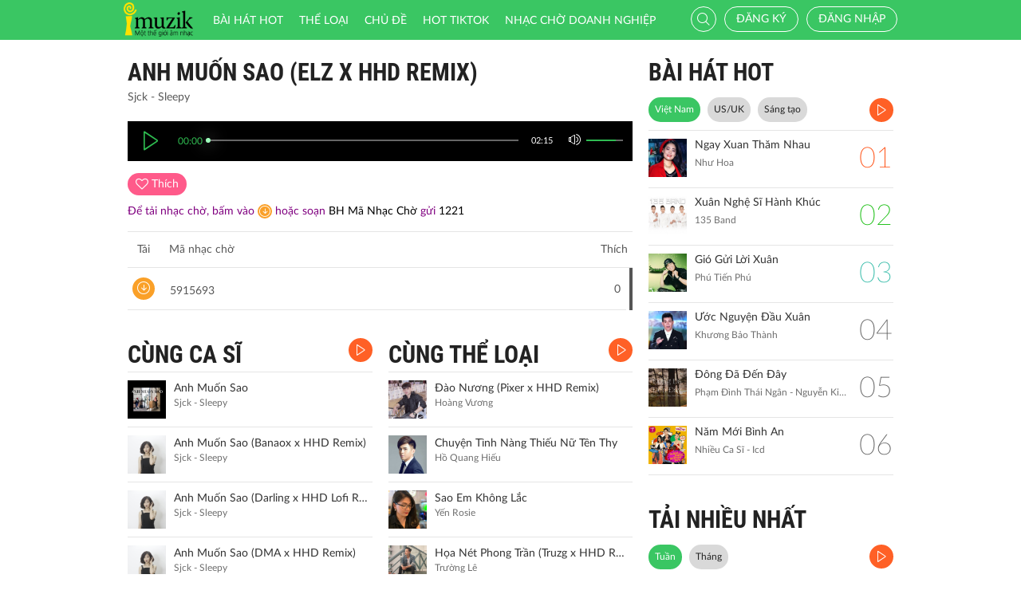

--- FILE ---
content_type: text/html; charset=UTF-8
request_url: http://imuzik.viettel.vn/bai-hat/anh-muon-sao-elz-x-hhd-remix
body_size: 11331
content:
<!DOCTYPE html>
<html lang="vi">
    <head>
        <meta charset="UTF-8">
        <meta http-equiv="X-UA-Compatible" content="IE=edge">
        <meta content='width=device-width, initial-scale=1.0, maximum-scale=1.0, user-scalable=0' name='viewport' />
        <meta content="462996843754261" property="fb:app_id">
        <meta name = "format-detection" content = "telephone=no">
        <meta name="csrf-param" content="_csrf">
    <meta name="csrf-token" content="VUttZFNVQWsiKl4KaxYkLy0sCipkBBdSEj4lL2oZNA8PBysIED0GOA==">
        <title>Anh Muốn Sao (ELZ x HHD Remix)</title>
        <meta name="og:image" content="http://imedia.imuzik.com.vn/media2/images/song/e1/de/ee/664b06b733bec.png">
<meta name="og:description" content="Sjck - Sleepy">
<meta name="og:url" content="http://imuzik.viettel.vn/bai-hat/anh-muon-sao-elz-x-hhd-remix">
<link href="/css/bootstrap.min.css" rel="stylesheet">
<link href="/css/initialize.css" rel="stylesheet">
<link href="/css/imuzik.css?v=1.6" rel="stylesheet">
<link href="/css/jquery.mmenu.css" rel="stylesheet">
<link href="/css/jquery.jscrollpane.css" rel="stylesheet">
<link href="/css/owl.carousel.min.css" rel="stylesheet">
<link href="/css/font-awesome.css" rel="stylesheet">
<link href="/css/jquery.datetimepicker.css" rel="stylesheet">
<link href="/css/jquery-confirm.min.css" rel="stylesheet">
<link href="/css/coder-update.css?v=1.11" rel="stylesheet">        <!-- Global site tag (gtag.js) - Google Analytics -->
        <script async src="https://www.googletagmanager.com/gtag/js?id=UA-149136265-1"></script>
        <script>
            window.dataLayer = window.dataLayer || [];
            function gtag() {
                dataLayer.push(arguments);
            }
            gtag('js', new Date());

            gtag('config', 'UA-149136265-1');
        </script>
		<!-- Google Tag Manager -->
		<script>(function(w,d,s,l,i){w[l]=w[l]||[];w[l].push({'gtm.start':
		new Date().getTime(),event:'gtm.js'});var f=d.getElementsByTagName(s)[0],
		j=d.createElement(s),dl=l!='dataLayer'?'&l='+l:'';j.async=true;j.src=
		'https://www.googletagmanager.com/gtm.js?id='+i+dl;f.parentNode.insertBefore(j,f);
		})(window,document,'script','dataLayer','GTM-5JW8D9G');</script>
		<!-- End Google Tag Manager -->
    </head>
    <body>
                <div id="fb-root"></div>
        <div class="header navbar-fixed-top-mobile">
    <div class="container">
        <div class="row">

                        <nav class="navbar navbar-default navbar-imuzik">
                <!-- Brand and toggle get grouped for better mobile display -->
                <div class="navbar-header">
                                        <button type="button" class="navbar-toggle collapsed">
                        <span class="sr-only">Toggle navigation</span>
                        <span class="icon-bar"></span>
                        <span class="icon-bar"></span>
                        <span class="icon-bar"></span>
                    </button>
                    <a class="navbar-brand" href="/"><img alt="Brand" src="/images/chplay.png" height="43"></a>

                                        <a class="app-download-link" href="https://goo.gl/69CGKp">
                        <img src="/images/arrow-down.svg" style="height: 11px;margin-bottom: 2px;"> APP
                    </a>
                    <span class="search-mobile btn-search">
                        <i class="fa icon-search2"></i>
                    </span>
                </div>

                <ul class="nav navbar-nav navbar-right">
                                            <li>
                            <p class="txt-hide"><br></p>
                            <a href="javascript:void(0);" class="btn-imuzik link-01" id="main-msisdn-user" onclick="$('#id02').modal('show');">Đăng ký</a>
                            <p class="txt-hide">hoặc</p>
                        </li>
                        <li id="li-user-logout">
                            <a href="javascript:void(0);" class="link-01 user-login">Đăng nhập</a>
                        </li>
                                                            <li >
                        <a href="/menu-ca-nhan" class="text">

                                                    </a>
                    </li>
                    <div style="display: none;">
                        <input type="file" id="user-avatar-upload-mobile" accept="image/*"/>
                    </div>
                </ul>

                <!-- Collect the nav links, forms, and other content for toggling -->
                <div class="collapse navbar-collapse">
                    <div class="scroll-menu">
                        <ul class="nav navbar-nav anchor-change-1">
                                                                                                                <li class=""><a href="/bang-xep-hang"><i class="fa icon-broad"></i> Bài hát HOT</a></li>

                            
                            <li class="sang-tao"><a href="/bang-xep-hang?active=sang-tao"><i class="fa fa-music"></i> Sáng tạo</a></li>

                            <li class=""><a href="/the-loai"><i class="fa icon-music"></i> Thể loại</a></li>
                            <li class=""><a href="/chu-de"><i class="fa fa-sun-o"></i> Chủ đề</a></li>

                                                            <li class=""><a href="/hot-tiktok"><i class="fa icon-broad"></i>HOT TIKTOK</a></li>
                                                                                    <!--                                <li class="--><!--"><a href="/tin-tuc"><i class="fa icon-global"></i> Tin tức</a></li>-->
                                                        <!--                                <li class="--><!--"><a href="/huong-dan-su-dung"><i class="fa icon-faq"></i> Hướng dẫn</a></li>-->
                                                                                    <li class=" fb-box" >
                                <a class=" btn-fb" target="_blank" href="https://www.facebook.com/nhaccho.imuzik/?fref=ts" title="Imuzik Fanpage">
                                    <img width="20" class="" src="/images/fb-icon2x.png"/>Facebook
                                </a>
                            </li>
                            <li class=""><a href="https://doanhnghiep.imuzik.vn/" target="_blank"><i class="fa icon-broad"></i>Nhạc chờ doanh nghiệp</a></li>
                        </ul>
                        

                    </div>
                    <div class="navbar-right-tablet">
                        <div class="wrap-content">
                            <form id="search-nav-form" autocomplete="off" class="navbar-form pull-left" action="/search/index" method="get">
                                <div class="input-group">
                                    <span class="input-group-addon">
                                        <button type="submit" class="btn btn-default"><i class="fa icon-search2"></i></button>
                                    </span>
                                    <input id="keyword" name="k" type="search" class="form-control" value="" maxlength="50" placeholder="Nhập tên bài hát hoặc mã nhạc chờ..">
                                </div>
                            </form>
                            <span class="fa icon-on-off-search" title="Tìm kiếm"></span>
                        </div>
                    </div>

                </div><!-- /.navbar-collapse -->

                <div class="close-menu"></div>

            </nav>
        </div>
    </div>
</div>        <!--Popup confirm policy-->
        <div class="wrap-content">
            <div class="container">  
                <div class="row">    
                                                                                <input type="hidden" id="confirmSMS" value="true"/>
<div class="col-lg-8 col-md-8  col-sm-12">
    <div class="mdl-detail-song">
        <div class="title">
            <span href="javascript:void(0);" class="txt"> Anh Muốn Sao (ELZ x HHD Remix)</span>
        </div>
        <div class="txt-singer">
            Sjck - Sleepy        </div>

        <input type="hidden" id="audio_file_path" value="http://imedia.imuzik.com.vn/media2/songs/song/c8/14/4c/664b06b6de164.mp3"/>
<div id="player-bar-player" style="display: none"></div>
<div class="player-bar" id="player-controller">  
    <div class="control-left">
        <a href="javascipt:void(0)" class="jp-play" title="play"><i class="fa icon-play2 selected"></i></a>
        <a href="javascipt:void(0)" class="jp-pause" title="pause"><i class="fa icon-pause2"></i></a> 
    </div>
    <div class="control-center">
        <div class="volume">
            <a href="javascipt:void(0)"><i class="fa icon-volume jp-mute" title="Tắt loa"></i></a>
            <a href="javascipt:void(0)"><i class="fa icon-volume-off jp-unmute" title="Mở loa"></i></a>
            <div class="jp-volume-bar">
                <div class="jp-volume-bar-value"></div>
            </div>
        </div>	        
        <div class="text-duration jp-duration"></div>
        <div class="text-elapsed jp-current-time"></div>
        <div class="slider-horizontal">
            <div class="buffer jp-seek-bar">
                <div class="progess jp-play-bar">
                    <div class="knob"></div>
                </div>
            </div>
        </div>
    </div>    
</div>

        <input type="hidden" id="isRegister" value="0"/>
        <input type="hidden" id="brandID" value=""/>

        <div id="info-song-full">
            <input type="hidden" id="song-fulltrack-id" value="2145336"/>
            <input type="hidden" id="song-fulltrack-path" value="http://imedia.imuzik.com.vn/media2/songs/song/c8/14/4c/664b06b6de164.mp3"/>
            <input type="hidden" id="song-fulltrack-liked" value="0"/>
            <input type="hidden" id="song-fulltrack-name" value="Anh Muốn Sao (ELZ x HHD Remix)"/>
            <input type="hidden" id="tone_code_down" value="5915693"/>
            <input type="hidden" id="tone_name" value="Anh Muon Sao ELZ x HHD Remix"/>
            <input type="hidden" id="tone_code_singer" value="Sjck - Sleepy"/>
            <input type="hidden" id="tone_price" value="5000"/>
            <input type="hidden" id="check_domain" value="DomainNull"/>
            <input type="hidden" id="time_show_popup" value="10"/>
            <div class="info-song">
                <span id="info-song-fulltrack">
                                            <span class="bg-color-03 btn-function user"><i class="fa fa-heart-o"></i> <span class="txt">Thích</span></span>
                                    </span>

                <div class="fb-like" data-href="http://imuzik.viettel.vn/bai-hat/anh-muon-sao-elz-x-hhd-remix" data-layout="button" data-action="like" data-size="small" data-show-faces="true" data-share="true"></div>
                <div style="padding-top: 10px;font-size: 14px;color: purple;">
                    Để tải nhạc chờ,  bấm vào <a style="padding: 2px 2px 0px 2px;line-height: 14px;margin: 0;vertical-align: middle;display: inline-block;" href="javascript:void(0);" class="bg-color-02 ">
                        <i class="fa icon-download"></i>
                    </a> hoặc <span style="display: inline-block;"> soạn <span style="color: black;">BH Mã Nhạc Chờ</span> gửi <span style="color: black;">1221</span></span>
                    <!--<span style="display: inline-block;">cước phí </span>-->
                </div>
            </div>



                <div class="table-music">
        <div class="row-music row-header">
            <div class="column-1"><span class="txt-2">Tải</span> <span class="txt">Mã nhạc chờ</span></div>
            <div class="column-2"><span class="txt"></span></div>
            <div class="column-3"><span class="txt"></span></div>
            <div class="column-4"><span class="txt">Thích</span></div>
        </div>
        <div class="scroll-pane">
            <div class="content-scroll">
                                    <div class="row-music" id="5915693">
                        <div class="column-1">
                            <a href="javascript:void(0);" class="bg-color-02 btn-function" onclick="downOneRbt('Anh Muon Sao ELZ x HHD Remix', '5915693', 'Sjck ft Sleepy', '5000');">
                                <i class="fa icon-download"></i>
                            </a>
                            <a href="javascript:void(0);" class="huawei_tone_code" rbt_id="5915693" source_url="http://imedia.imuzik.com.vn/media2/ringbacktones/601/591/0/0000/0005/693.mp3">
                                <span class="txt">5915693</span><span class="fa icon-playing"></span>
                            </a>
                        </div>
                        <div class="column-2"><span class="txt"></span></div>
                        <div class="column-3"><span class="txt"></span></div>
                        <div class="column-4"><span class="txt">0</span></div>
                    </div>
                            </div>
        </div>
    </div>
            <div class="clearfix"></div>
        </div>
    </div>

    <div class="mdl-1 mdl-songs">
        <div class="row">
            <div class="col-lg-6 col-md-6 col-sm-12 col-xs-12">
                <div class="title" style="position: relative;"> 	
    <a href="/bai-hat-cung-ca-si/anh-muon-sao-elz-x-hhd-remix/1" class="txt"> CÙNG CA SĨ</a>
    <a href="/bai-hat-cung-ca-si/anh-muon-sao-elz-x-hhd-remix/1?listen=true" class="bg-color-01 listen-all listen-all2" style="top: 0px;">
        <i class="fa icon-play2"></i>
    </a>
    <!--<a class="pull-right view-all" href="/bai-hat-cung-ca-si//"><span class="txt-3">XEM THÊM </span> <i class="fa fa-angle-double-right"></i> </a>-->
</div> 
        <div class="media">
        <div class="media-left">
            <a href="/bai-hat/anh-muon-sao">
                <img class="media-object" src="http://imedia.imuzik.com.vn/media2/images/song/8b/60/08/664b079ae66a2.jpg" onerror="this.src='/images/4x4.png';" width="48" alt="...">
            </a>
        </div>
        <div class="media-body">
            <a href="/bai-hat/anh-muon-sao" class="song-name ellipsis" title="Anh Muốn Sao">
                Anh Muốn Sao            </a>
            <p class="singer-name ellipsis" title="Sjck - Sleepy">Sjck - Sleepy</p>
        </div>
<!--        <div class="media-right">
            <div class="right-info">
                <span class="viewer"><i class="fa icon-headphone"></i></span>
            </div>
        </div>-->
        <div class="link-more-mobile">
            <i class="fa icon-more"></i>
            <i class="fa fa-close"></i>
        </div>

        <div class="overlay">
            <a href="/bai-hat/anh-muon-sao" class="bg-color-01" title="Play"><i class="fa icon-play2"></i></a>
            <a href="javascript:void(0);" class="bg-color-03 user" id="2145342" song_id="2145342">
                                    <i class="fa fa-heart-o" title="Thích"></i>
                    
            </a>
            <a name="fb_share" title="Chia sẻ" class="bg-color-05" href="https://facebook.com/sharer.php?u=imuzik.viettel.vn/bai-hat/anh-muon-sao"><i class="fa icon-share"></i></a>
        </div>              
    </div>
        <div class="media">
        <div class="media-left">
            <a href="/bai-hat/anh-muon-sao-banaox-x-hhd-remix">
                <img class="media-object" src="http://imedia.imuzik.com.vn/media2/images/song/b1/85/5b/664b073f65a06.png" onerror="this.src='/images/4x4.png';" width="48" alt="...">
            </a>
        </div>
        <div class="media-body">
            <a href="/bai-hat/anh-muon-sao-banaox-x-hhd-remix" class="song-name ellipsis" title="Anh Muốn Sao (Banaox x HHD Remix)">
                Anh Muốn Sao (Banaox x HHD Remix)            </a>
            <p class="singer-name ellipsis" title="Sjck - Sleepy">Sjck - Sleepy</p>
        </div>
<!--        <div class="media-right">
            <div class="right-info">
                <span class="viewer"><i class="fa icon-headphone"></i></span>
            </div>
        </div>-->
        <div class="link-more-mobile">
            <i class="fa icon-more"></i>
            <i class="fa fa-close"></i>
        </div>

        <div class="overlay">
            <a href="/bai-hat/anh-muon-sao-banaox-x-hhd-remix" class="bg-color-01" title="Play"><i class="fa icon-play2"></i></a>
            <a href="javascript:void(0);" class="bg-color-03 user" id="2145340" song_id="2145340">
                                    <i class="fa fa-heart-o" title="Thích"></i>
                    
            </a>
            <a name="fb_share" title="Chia sẻ" class="bg-color-05" href="https://facebook.com/sharer.php?u=imuzik.viettel.vn/bai-hat/anh-muon-sao-banaox-x-hhd-remix"><i class="fa icon-share"></i></a>
        </div>              
    </div>
        <div class="media">
        <div class="media-left">
            <a href="/bai-hat/anh-muon-sao-darling-x-hhd-lofi-remix">
                <img class="media-object" src="http://imedia.imuzik.com.vn/media2/images/song/9f/f1/19/664b06f902789.png" onerror="this.src='/images/4x4.png';" width="48" alt="...">
            </a>
        </div>
        <div class="media-body">
            <a href="/bai-hat/anh-muon-sao-darling-x-hhd-lofi-remix" class="song-name ellipsis" title="Anh Muốn Sao (Darling x HHD Lofi Remix)">
                Anh Muốn Sao (Darling x HHD Lofi Remix)            </a>
            <p class="singer-name ellipsis" title="Sjck - Sleepy">Sjck - Sleepy</p>
        </div>
<!--        <div class="media-right">
            <div class="right-info">
                <span class="viewer"><i class="fa icon-headphone"></i></span>
            </div>
        </div>-->
        <div class="link-more-mobile">
            <i class="fa icon-more"></i>
            <i class="fa fa-close"></i>
        </div>

        <div class="overlay">
            <a href="/bai-hat/anh-muon-sao-darling-x-hhd-lofi-remix" class="bg-color-01" title="Play"><i class="fa icon-play2"></i></a>
            <a href="javascript:void(0);" class="bg-color-03 user" id="2145338" song_id="2145338">
                                    <i class="fa fa-heart-o" title="Thích"></i>
                    
            </a>
            <a name="fb_share" title="Chia sẻ" class="bg-color-05" href="https://facebook.com/sharer.php?u=imuzik.viettel.vn/bai-hat/anh-muon-sao-darling-x-hhd-lofi-remix"><i class="fa icon-share"></i></a>
        </div>              
    </div>
        <div class="media">
        <div class="media-left">
            <a href="/bai-hat/anh-muon-sao-dma-x-hhd-remix">
                <img class="media-object" src="http://imedia.imuzik.com.vn/media2/images/song/15/50/01/664b0663d0ab7.png" onerror="this.src='/images/4x4.png';" width="48" alt="...">
            </a>
        </div>
        <div class="media-body">
            <a href="/bai-hat/anh-muon-sao-dma-x-hhd-remix" class="song-name ellipsis" title="Anh Muốn Sao (DMA x HHD Remix)">
                Anh Muốn Sao (DMA x HHD Remix)            </a>
            <p class="singer-name ellipsis" title="Sjck - Sleepy">Sjck - Sleepy</p>
        </div>
<!--        <div class="media-right">
            <div class="right-info">
                <span class="viewer"><i class="fa icon-headphone"></i></span>
            </div>
        </div>-->
        <div class="link-more-mobile">
            <i class="fa icon-more"></i>
            <i class="fa fa-close"></i>
        </div>

        <div class="overlay">
            <a href="/bai-hat/anh-muon-sao-dma-x-hhd-remix" class="bg-color-01" title="Play"><i class="fa icon-play2"></i></a>
            <a href="javascript:void(0);" class="bg-color-03 user" id="2145334" song_id="2145334">
                                    <i class="fa fa-heart-o" title="Thích"></i>
                    
            </a>
            <a name="fb_share" title="Chia sẻ" class="bg-color-05" href="https://facebook.com/sharer.php?u=imuzik.viettel.vn/bai-hat/anh-muon-sao-dma-x-hhd-remix"><i class="fa icon-share"></i></a>
        </div>              
    </div>
        <div class="media">
        <div class="media-left">
            <a href="/bai-hat/anh-muon-sao-fmajor-x-hhd-remix">
                <img class="media-object" src="http://imedia.imuzik.com.vn/media2/images/song/f4/98/8f/664b0624cb58a.png" onerror="this.src='/images/4x4.png';" width="48" alt="...">
            </a>
        </div>
        <div class="media-body">
            <a href="/bai-hat/anh-muon-sao-fmajor-x-hhd-remix" class="song-name ellipsis" title="Anh Muốn Sao (Fmajor x HHD Remix)">
                Anh Muốn Sao (Fmajor x HHD Remix)            </a>
            <p class="singer-name ellipsis" title="Sjck - Sleepy">Sjck - Sleepy</p>
        </div>
<!--        <div class="media-right">
            <div class="right-info">
                <span class="viewer"><i class="fa icon-headphone"></i></span>
            </div>
        </div>-->
        <div class="link-more-mobile">
            <i class="fa icon-more"></i>
            <i class="fa fa-close"></i>
        </div>

        <div class="overlay">
            <a href="/bai-hat/anh-muon-sao-fmajor-x-hhd-remix" class="bg-color-01" title="Play"><i class="fa icon-play2"></i></a>
            <a href="javascript:void(0);" class="bg-color-03 user" id="2145332" song_id="2145332">
                                    <i class="fa fa-heart-o" title="Thích"></i>
                    
            </a>
            <a name="fb_share" title="Chia sẻ" class="bg-color-05" href="https://facebook.com/sharer.php?u=imuzik.viettel.vn/bai-hat/anh-muon-sao-fmajor-x-hhd-remix"><i class="fa icon-share"></i></a>
        </div>              
    </div>
            </div>
            <div class="col-lg-6 col-md-6 col-sm-12 col-xs-12">
                <div class="title" style="position: relative;"> 	
    <a href="/bai-hat-cung-the-loai/2145336" class="txt"> CÙNG THỂ LOẠI</a>
    <a href="/bai-hat-cung-the-loai/2145336?listen=true" class="bg-color-01 listen-all listen-all2" style="top: 0px;">
        <i class="fa icon-play2"></i>
    </a>
    <!--<a class="pull-right view-all" href="/bai-hat-cung-the-loai/"><span class="txt-3">XEM THÊM </span> <i class="fa fa-angle-double-right"></i> </a>-->
</div> 
        <div class="media">
        <div class="media-left">
            <a href="/bai-hat/dao-nuong-pixer-x-hhd-remix">
                <img class="media-object" src="http://imedia.imuzik.com.vn/media2/images/song/f1/a3/3f/64c1e98b3633a.jpg" onerror="this.src='/images/4x4.png';" width="48" alt="...">
            </a>
        </div>
        <div class="media-body">
            <a href="/bai-hat/dao-nuong-pixer-x-hhd-remix" class="song-name ellipsis" title="Đào Nương (Pixer x HHD Remix)">
                Đào Nương (Pixer x HHD Remix)            </a>
            <p class="singer-name ellipsis" title="Hoàng Vương">Hoàng Vương</p>
        </div>
<!--        <div class="media-right">
            <div class="right-info">
                <span class="viewer"><i class="fa icon-headphone"></i></span>
            </div>
        </div>-->
        <div class="link-more-mobile">
            <i class="fa icon-more"></i>
            <i class="fa fa-close"></i>
        </div>

        <div class="overlay">
            <a href="/bai-hat/dao-nuong-pixer-x-hhd-remix" class="bg-color-01" title="Play"><i class="fa icon-play2"></i></a>
            <a href="javascript:void(0);" class="bg-color-03 user" id="2135891" song_id="2135891">
                                    <i class="fa fa-heart-o" title="Thích"></i>
                    
            </a>
            <a name="fb_share" title="Chia sẻ" class="bg-color-05" href="https://facebook.com/sharer.php?u=imuzik.viettel.vn/bai-hat/dao-nuong-pixer-x-hhd-remix"><i class="fa icon-share"></i></a>
        </div>              
    </div>
        <div class="media">
        <div class="media-left">
            <a href="/bai-hat/rg6vgkvq-chuyen-tinh-nang-thieu-nu-ten-thy">
                <img class="media-object" src="http://imedia.imuzik.com.vn/media2/images/song/7c/f4/47/5e71c65d53741.jpg" onerror="this.src='/images/4x4.png';" width="48" alt="...">
            </a>
        </div>
        <div class="media-body">
            <a href="/bai-hat/rg6vgkvq-chuyen-tinh-nang-thieu-nu-ten-thy" class="song-name ellipsis" title="Chuyện Tình Nàng Thiếu Nữ Tên Thy">
                Chuyện Tình Nàng Thiếu Nữ Tên Thy            </a>
            <p class="singer-name ellipsis" title="Hồ Quang Hiếu">Hồ Quang Hiếu</p>
        </div>
<!--        <div class="media-right">
            <div class="right-info">
                <span class="viewer"><i class="fa icon-headphone"></i></span>
            </div>
        </div>-->
        <div class="link-more-mobile">
            <i class="fa icon-more"></i>
            <i class="fa fa-close"></i>
        </div>

        <div class="overlay">
            <a href="/bai-hat/rg6vgkvq-chuyen-tinh-nang-thieu-nu-ten-thy" class="bg-color-01" title="Play"><i class="fa icon-play2"></i></a>
            <a href="javascript:void(0);" class="bg-color-03 user" id="2091254" song_id="2091254">
                                    <i class="fa fa-heart-o" title="Thích"></i>
                    
            </a>
            <a name="fb_share" title="Chia sẻ" class="bg-color-05" href="https://facebook.com/sharer.php?u=imuzik.viettel.vn/bai-hat/rg6vgkvq-chuyen-tinh-nang-thieu-nu-ten-thy"><i class="fa icon-share"></i></a>
        </div>              
    </div>
        <div class="media">
        <div class="media-left">
            <a href="/bai-hat/sao-em-khong-lac">
                <img class="media-object" src="http://imedia.imuzik.com.vn/media2/images/song/4c/1e/e4/5dbcf50d0d231.jpg" onerror="this.src='/images/4x4.png';" width="48" alt="...">
            </a>
        </div>
        <div class="media-body">
            <a href="/bai-hat/sao-em-khong-lac" class="song-name ellipsis" title="Sao Em Không Lắc">
                Sao Em Không Lắc            </a>
            <p class="singer-name ellipsis" title="Yến Rosie">Yến Rosie</p>
        </div>
<!--        <div class="media-right">
            <div class="right-info">
                <span class="viewer"><i class="fa icon-headphone"></i></span>
            </div>
        </div>-->
        <div class="link-more-mobile">
            <i class="fa icon-more"></i>
            <i class="fa fa-close"></i>
        </div>

        <div class="overlay">
            <a href="/bai-hat/sao-em-khong-lac" class="bg-color-01" title="Play"><i class="fa icon-play2"></i></a>
            <a href="javascript:void(0);" class="bg-color-03 user" id="2083482" song_id="2083482">
                                    <i class="fa fa-heart-o" title="Thích"></i>
                    
            </a>
            <a name="fb_share" title="Chia sẻ" class="bg-color-05" href="https://facebook.com/sharer.php?u=imuzik.viettel.vn/bai-hat/sao-em-khong-lac"><i class="fa icon-share"></i></a>
        </div>              
    </div>
        <div class="media">
        <div class="media-left">
            <a href="/bai-hat/hoa-net-phong-tran-truzg-x-hhd-remix">
                <img class="media-object" src="http://imedia.imuzik.com.vn/media2/images/song/70/f2/27/65b308ddc546d.jpg" onerror="this.src='/images/4x4.png';" width="48" alt="...">
            </a>
        </div>
        <div class="media-body">
            <a href="/bai-hat/hoa-net-phong-tran-truzg-x-hhd-remix" class="song-name ellipsis" title="Họa Nét Phong Trần (Truzg x HHD Remix)">
                Họa Nét Phong Trần (Truzg x HHD Remix)            </a>
            <p class="singer-name ellipsis" title="Trường Lê">Trường Lê</p>
        </div>
<!--        <div class="media-right">
            <div class="right-info">
                <span class="viewer"><i class="fa icon-headphone"></i></span>
            </div>
        </div>-->
        <div class="link-more-mobile">
            <i class="fa icon-more"></i>
            <i class="fa fa-close"></i>
        </div>

        <div class="overlay">
            <a href="/bai-hat/hoa-net-phong-tran-truzg-x-hhd-remix" class="bg-color-01" title="Play"><i class="fa icon-play2"></i></a>
            <a href="javascript:void(0);" class="bg-color-03 user" id="2141795" song_id="2141795">
                                    <i class="fa fa-heart-o" title="Thích"></i>
                    
            </a>
            <a name="fb_share" title="Chia sẻ" class="bg-color-05" href="https://facebook.com/sharer.php?u=imuzik.viettel.vn/bai-hat/hoa-net-phong-tran-truzg-x-hhd-remix"><i class="fa icon-share"></i></a>
        </div>              
    </div>
        <div class="media">
        <div class="media-left">
            <a href="/bai-hat/minh-ket-thuc-di-remix-beat">
                <img class="media-object" src="http://imedia.imuzik.com.vn/media2/images/song/d0/21/1d/61c1907e6ceee.jpg" onerror="this.src='/images/4x4.png';" width="48" alt="...">
            </a>
        </div>
        <div class="media-body">
            <a href="/bai-hat/minh-ket-thuc-di-remix-beat" class="song-name ellipsis" title="Mình Kết Thúc Đi Remix Beat">
                Mình Kết Thúc Đi Remix Beat            </a>
            <p class="singer-name ellipsis" title="Đinh Kiến Phong - DJ KeeBin">Đinh Kiến Phong - DJ KeeBin</p>
        </div>
<!--        <div class="media-right">
            <div class="right-info">
                <span class="viewer"><i class="fa icon-headphone"></i></span>
            </div>
        </div>-->
        <div class="link-more-mobile">
            <i class="fa icon-more"></i>
            <i class="fa fa-close"></i>
        </div>

        <div class="overlay">
            <a href="/bai-hat/minh-ket-thuc-di-remix-beat" class="bg-color-01" title="Play"><i class="fa icon-play2"></i></a>
            <a href="javascript:void(0);" class="bg-color-03 user" id="2113943" song_id="2113943">
                                    <i class="fa fa-heart-o" title="Thích"></i>
                    
            </a>
            <a name="fb_share" title="Chia sẻ" class="bg-color-05" href="https://facebook.com/sharer.php?u=imuzik.viettel.vn/bai-hat/minh-ket-thuc-di-remix-beat"><i class="fa icon-share"></i></a>
        </div>              
    </div>

            </div>
        </div>
    </div>
        <div class="mdl-1 mdl-songs">
        <div class="title"> 	
            <a href="/bai-hat-co-the-ban-thich" class="txt"> CÓ THỂ BẠN THÍCH</a>
            <a href="/bai-hat-co-the-ban-thich?listen=true" class="bg-color-01 listen-all listen-all2">
                <i class="fa icon-play2"></i>
            </a>
                            <!--<a class="pull-right view-all" href="/bai-hat-co-the-ban-thich"><span class="txt-3">XEM THÊM </span> <i class="fa fa-angle-double-right"></i> </a>-->
                    </div>  
        <div class="row">
            <div class="col-lg-6 col-md-6 col-sm-6 col-xs-12">
                                                
                                                <div class="media">
        <div class="media-left">
            <a href="/bai-hat/cung-dan-mua-xuan">
                <img class="media-object" src="http://imedia.imuzik.com.vn/media1/images/singer/18/31/11/548e91c907904.jpg" onerror="this.src='/images/4x4.png';" width="48" alt="...">
            </a>
        </div>
        <div class="media-body">
            <a href="/bai-hat/cung-dan-mua-xuan" class="song-name ellipsis" title="Cung Đàn Mùa Xuân">
                Cung Đàn Mùa Xuân            </a>
            <p class="singer-name ellipsis" title="Lê Tiến Ngọc">Lê Tiến Ngọc</p>
        </div>
<!--        <div class="media-right">
            <div class="right-info">
                <span class="viewer"><i class="fa icon-headphone"></i></span>
            </div>
        </div>-->
        <div class="link-more-mobile">
            <i class="fa icon-more"></i>
            <i class="fa fa-close"></i>
        </div>

        <div class="overlay">
            <a href="/bai-hat/cung-dan-mua-xuan" class="bg-color-01" title="Play"><i class="fa icon-play2"></i></a>
            <a href="javascript:void(0);" class="bg-color-03 user" id="1953479" song_id="1953479">
                                    <i class="fa fa-heart-o" title="Thích"></i>
                    
            </a>
            <a name="fb_share" title="Chia sẻ" class="bg-color-05" href="https://facebook.com/sharer.php?u=imuzik.viettel.vn/bai-hat/cung-dan-mua-xuan"><i class="fa icon-share"></i></a>
        </div>              
    </div>
                
                                                    
                                                <div class="media">
        <div class="media-left">
            <a href="/bai-hat/rvh9tc3y-anh-mang-theo-mua-xuan">
                <img class="media-object" src="http://imedia.imuzik.com.vn/media2/images/song/a5/16/6a/62734c07c854b.jpg" onerror="this.src='/images/4x4.png';" width="48" alt="...">
            </a>
        </div>
        <div class="media-body">
            <a href="/bai-hat/rvh9tc3y-anh-mang-theo-mua-xuan" class="song-name ellipsis" title="Anh Mang Theo Mùa Xuân">
                Anh Mang Theo Mùa Xuân            </a>
            <p class="singer-name ellipsis" title="Văn Mai Hương">Văn Mai Hương</p>
        </div>
<!--        <div class="media-right">
            <div class="right-info">
                <span class="viewer"><i class="fa icon-headphone"></i></span>
            </div>
        </div>-->
        <div class="link-more-mobile">
            <i class="fa icon-more"></i>
            <i class="fa fa-close"></i>
        </div>

        <div class="overlay">
            <a href="/bai-hat/rvh9tc3y-anh-mang-theo-mua-xuan" class="bg-color-01" title="Play"><i class="fa icon-play2"></i></a>
            <a href="javascript:void(0);" class="bg-color-03 user" id="2120737" song_id="2120737">
                                    <i class="fa fa-heart-o" title="Thích"></i>
                    
            </a>
            <a name="fb_share" title="Chia sẻ" class="bg-color-05" href="https://facebook.com/sharer.php?u=imuzik.viettel.vn/bai-hat/rvh9tc3y-anh-mang-theo-mua-xuan"><i class="fa icon-share"></i></a>
        </div>              
    </div>
                
                                                    
                                                <div class="media">
        <div class="media-left">
            <a href="/bai-hat/pgyqrnzh-khuc-nhac-ngay-xuan">
                <img class="media-object" src="http://imedia.imuzik.com.vn/media1/images/singer/a0/98/8a/618d2c8ebfc9959865a97fd1bdc294653877f5e8.jpg" onerror="this.src='/images/4x4.png';" width="48" alt="...">
            </a>
        </div>
        <div class="media-body">
            <a href="/bai-hat/pgyqrnzh-khuc-nhac-ngay-xuan" class="song-name ellipsis" title="Khúc Nhạc Ngày Xuân">
                Khúc Nhạc Ngày Xuân            </a>
            <p class="singer-name ellipsis" title="Fony Trung - Kim Thư">Fony Trung - Kim Thư</p>
        </div>
<!--        <div class="media-right">
            <div class="right-info">
                <span class="viewer"><i class="fa icon-headphone"></i></span>
            </div>
        </div>-->
        <div class="link-more-mobile">
            <i class="fa icon-more"></i>
            <i class="fa fa-close"></i>
        </div>

        <div class="overlay">
            <a href="/bai-hat/pgyqrnzh-khuc-nhac-ngay-xuan" class="bg-color-01" title="Play"><i class="fa icon-play2"></i></a>
            <a href="javascript:void(0);" class="bg-color-03 user" id="2025225" song_id="2025225">
                                    <i class="fa fa-heart-o" title="Thích"></i>
                    
            </a>
            <a name="fb_share" title="Chia sẻ" class="bg-color-05" href="https://facebook.com/sharer.php?u=imuzik.viettel.vn/bai-hat/pgyqrnzh-khuc-nhac-ngay-xuan"><i class="fa icon-share"></i></a>
        </div>              
    </div>
                
                                                    
                    </div><div class="col-lg-6 col-md-6 col-sm-6 col-xs-12">                            <div class="media">
        <div class="media-left">
            <a href="/bai-hat/lk-buc-tranh-mua-xuan-ngay-tet-que-em-remix">
                <img class="media-object" src="http://imedia.imuzik.com.vn/media1/images/singer/d8/e9/9d/54238e3436b49.jpg" onerror="this.src='/images/4x4.png';" width="48" alt="...">
            </a>
        </div>
        <div class="media-body">
            <a href="/bai-hat/lk-buc-tranh-mua-xuan-ngay-tet-que-em-remix" class="song-name ellipsis" title="LK Bức Tranh Mùa Xuân - Ngày Tết Quê Em (Remix)">
                LK Bức Tranh Mùa Xuân - Ngày Tết Quê Em (Remix)            </a>
            <p class="singer-name ellipsis" title="Peto">Peto</p>
        </div>
<!--        <div class="media-right">
            <div class="right-info">
                <span class="viewer"><i class="fa icon-headphone"></i></span>
            </div>
        </div>-->
        <div class="link-more-mobile">
            <i class="fa icon-more"></i>
            <i class="fa fa-close"></i>
        </div>

        <div class="overlay">
            <a href="/bai-hat/lk-buc-tranh-mua-xuan-ngay-tet-que-em-remix" class="bg-color-01" title="Play"><i class="fa icon-play2"></i></a>
            <a href="javascript:void(0);" class="bg-color-03 user" id="2015257" song_id="2015257">
                                    <i class="fa fa-heart-o" title="Thích"></i>
                    
            </a>
            <a name="fb_share" title="Chia sẻ" class="bg-color-05" href="https://facebook.com/sharer.php?u=imuzik.viettel.vn/bai-hat/lk-buc-tranh-mua-xuan-ngay-tet-que-em-remix"><i class="fa icon-share"></i></a>
        </div>              
    </div>
                
                                                    
                                                <div class="media">
        <div class="media-left">
            <a href="/bai-hat/bcxnbd9v-ngay-tet-que-em">
                <img class="media-object" src="http://imedia.imuzik.com.vn/media2/images/song/9e/43/39/5d4be86fca437.jpg" onerror="this.src='/images/4x4.png';" width="48" alt="...">
            </a>
        </div>
        <div class="media-body">
            <a href="/bai-hat/bcxnbd9v-ngay-tet-que-em" class="song-name ellipsis" title="Ngày Tết Quê Em">
                Ngày Tết Quê Em            </a>
            <p class="singer-name ellipsis" title="Lâm Chấn Kiệt">Lâm Chấn Kiệt</p>
        </div>
<!--        <div class="media-right">
            <div class="right-info">
                <span class="viewer"><i class="fa icon-headphone"></i></span>
            </div>
        </div>-->
        <div class="link-more-mobile">
            <i class="fa icon-more"></i>
            <i class="fa fa-close"></i>
        </div>

        <div class="overlay">
            <a href="/bai-hat/bcxnbd9v-ngay-tet-que-em" class="bg-color-01" title="Play"><i class="fa icon-play2"></i></a>
            <a href="javascript:void(0);" class="bg-color-03 user" id="2079682" song_id="2079682">
                                    <i class="fa fa-heart-o" title="Thích"></i>
                    
            </a>
            <a name="fb_share" title="Chia sẻ" class="bg-color-05" href="https://facebook.com/sharer.php?u=imuzik.viettel.vn/bai-hat/bcxnbd9v-ngay-tet-que-em"><i class="fa icon-share"></i></a>
        </div>              
    </div>
                
                                                    
                                                <div class="media">
        <div class="media-left">
            <a href="/bai-hat/khong-ton-tai-single">
                <img class="media-object" src="http://imedia.imuzik.com.vn/media2/images/song/ba/b4/4b/59db406e010eb.jpg" onerror="this.src='/images/4x4.png';" width="48" alt="...">
            </a>
        </div>
        <div class="media-body">
            <a href="/bai-hat/khong-ton-tai-single" class="song-name ellipsis" title="Không Tồn Tại (Single)">
                Không Tồn Tại (Single)            </a>
            <p class="singer-name ellipsis" title="Bak">Bak</p>
        </div>
<!--        <div class="media-right">
            <div class="right-info">
                <span class="viewer"><i class="fa icon-headphone"></i></span>
            </div>
        </div>-->
        <div class="link-more-mobile">
            <i class="fa icon-more"></i>
            <i class="fa fa-close"></i>
        </div>

        <div class="overlay">
            <a href="/bai-hat/khong-ton-tai-single" class="bg-color-01" title="Play"><i class="fa icon-play2"></i></a>
            <a href="javascript:void(0);" class="bg-color-03 user" id="2037707" song_id="2037707">
                                    <i class="fa fa-heart-o" title="Thích"></i>
                    
            </a>
            <a name="fb_share" title="Chia sẻ" class="bg-color-05" href="https://facebook.com/sharer.php?u=imuzik.viettel.vn/bai-hat/khong-ton-tai-single"><i class="fa icon-share"></i></a>
        </div>              
    </div>
                
                                                </div>
        </div>

    </div>
</div>
    <div class="col-lg-4 col-md-4 col-sm-12 hide-tablet">
        <div class="mdl-1 mdl-billboard">
    <div class="title ellipsis">
        <a href="/bang-xep-hang" class="txt"> BÀI HÁT HOT</a>
    </div>
    <!-- Nav tabs -->
        <ul class="nav nav-pills" role="tablist">
                    <li class=active><a href="#viet-nam" role="tab" data-toggle="tab">Việt Nam</a></li>
                            <li class=""><a href="#us-uk" role="tab"
                                                                     data-toggle="tab">US/UK</a></li>
                                                    <li class=""><a href="#sang-tao"
                                                                                                    role="tab"
                                                                                                    data-toggle="tab">Sáng
                        tạo</a></li>
            

        
    </ul>
    <!-- Tab panes -->
    <div class="tab-content">
                                                <div role="tabpanel" class="tab-pane active" id="viet-nam">
                    <a href="/bang-xep-hang/viet-nam"
                       class="bg-color-01 listen-all listen-all2">
                        <i class="fa icon-play2"></i>
                    </a>
                    <div>
                            <div class="media">
        <div class="media-left">
            <a href="/bai-hat/lkbzd694-ngay-xuan-tham-nhau">
                <img class="media-object" src="http://imedia.imuzik.com.vn/media2/images/song/2b/31/12/694a3b94369e5.jpg" width="48" alt="..." onerror="this.onerror=null;this.src='/images/4x4.png';">
            </a>
        </div>
        <div class="media-body">
            <a href="/bai-hat/lkbzd694-ngay-xuan-tham-nhau" class="song-name ellipsis" title="Ngay Xuan Thăm Nhau">Ngay Xuan Thăm Nhau</a>
            <p class="singer-name ellipsis" title="Như Hoa">Như Hoa</p>
        </div>
        <div class="media-right text-danger">01</div>
    </div>
    <div class="media">
        <div class="media-left">
            <a href="/bai-hat/pvm4b3tb-xuan-nghe-si-hanh-khuc">
                <img class="media-object" src="http://imedia.imuzik.com.vn/media2/images/song/17/0d/d1/694a0f359a464.jpg" width="48" alt="..." onerror="this.onerror=null;this.src='/images/4x4.png';">
            </a>
        </div>
        <div class="media-body">
            <a href="/bai-hat/pvm4b3tb-xuan-nghe-si-hanh-khuc" class="song-name ellipsis" title="Xuân Nghệ Sĩ Hành Khúc">Xuân Nghệ Sĩ Hành Khúc</a>
            <p class="singer-name ellipsis" title="135 Band">135 Band</p>
        </div>
        <div class="media-right text-success">02</div>
    </div>
    <div class="media">
        <div class="media-left">
            <a href="/bai-hat/gio-gui-loi-xuan">
                <img class="media-object" src="http://imedia.imuzik.com.vn/media2/images/song/74/1e/e7/6944cc2ec8429.jpg" width="48" alt="..." onerror="this.onerror=null;this.src='/images/4x4.png';">
            </a>
        </div>
        <div class="media-body">
            <a href="/bai-hat/gio-gui-loi-xuan" class="song-name ellipsis" title="Gió Gửi Lời Xuân">Gió Gửi Lời Xuân</a>
            <p class="singer-name ellipsis" title="Phú Tiến Phú">Phú Tiến Phú</p>
        </div>
        <div class="media-right text-primary">03</div>
    </div>
    <div class="media">
        <div class="media-left">
            <a href="/bai-hat/dpvlrcct-uoc-nguyen-dau-xuan">
                <img class="media-object" src="http://imedia.imuzik.com.vn/media2/images/song/3d/cd/d3/69451402c5258.jpg" width="48" alt="..." onerror="this.onerror=null;this.src='/images/4x4.png';">
            </a>
        </div>
        <div class="media-body">
            <a href="/bai-hat/dpvlrcct-uoc-nguyen-dau-xuan" class="song-name ellipsis" title="Ước Nguyện Đầu Xuân">Ước Nguyện Đầu Xuân</a>
            <p class="singer-name ellipsis" title="Khương Bảo Thành">Khương Bảo Thành</p>
        </div>
        <div class="media-right">04</div>
    </div>
    <div class="media">
        <div class="media-left">
            <a href="/bai-hat/r6zcghyq-dong-da-den-day">
                <img class="media-object" src="http://imedia.imuzik.com.vn/media2/images/song/30/6b/b3/68de461a8e63f.jpg" width="48" alt="..." onerror="this.onerror=null;this.src='/images/4x4.png';">
            </a>
        </div>
        <div class="media-body">
            <a href="/bai-hat/r6zcghyq-dong-da-den-day" class="song-name ellipsis" title="Đông Đã Đến Đây">Đông Đã Đến Đây</a>
            <p class="singer-name ellipsis" title="Phạm Đình Thái Ngân - Nguyễn Kiều Oanh">Phạm Đình Thái Ngân - Nguyễn Kiều Oanh</p>
        </div>
        <div class="media-right">05</div>
    </div>
    <div class="media">
        <div class="media-left">
            <a href="/bai-hat/nqhwf3cj-nam-moi-binh-an">
                <img class="media-object" src="http://imedia.imuzik.com.vn/media2/images/song/a0/f5/5a/678dcaa63cde9.jpg" width="48" alt="..." onerror="this.onerror=null;this.src='/images/4x4.png';">
            </a>
        </div>
        <div class="media-body">
            <a href="/bai-hat/nqhwf3cj-nam-moi-binh-an" class="song-name ellipsis" title="Năm Mới Bình An">Năm Mới Bình An</a>
            <p class="singer-name ellipsis" title="Nhiều Ca Sĩ - Icd">Nhiều Ca Sĩ - Icd</p>
        </div>
        <div class="media-right">06</div>
    </div>
                    </div>
                </div>
                                                                            <div role="tabpanel" class="tab-pane " id="us-uk">
                    <a href="/bang-xep-hang/us-uk"
                       class="bg-color-01 listen-all listen-all2">
                        <i class="fa icon-play2"></i>
                    </a>
                    <div>
                            <div class="media">
        <div class="media-left">
            <a href="/bai-hat/how-you-like-that">
                <img class="media-object" src="http://imedia.imuzik.com.vn/media2/images/song/88/8e/e8/6128b5a0199c5.jpg" width="48" alt="..." onerror="this.onerror=null;this.src='/images/4x4.png';">
            </a>
        </div>
        <div class="media-body">
            <a href="/bai-hat/how-you-like-that" class="song-name ellipsis" title="How You Like That">How You Like That</a>
            <p class="singer-name ellipsis" title="BlackPink">BlackPink</p>
        </div>
        <div class="media-right text-danger">01</div>
    </div>
    <div class="media">
        <div class="media-left">
            <a href="/bai-hat/se-orita">
                <img class="media-object" src="http://imedia.imuzik.com.vn/media2/images/song/85/f7/78/5e69b2f0398af.jpg" width="48" alt="..." onerror="this.onerror=null;this.src='/images/4x4.png';">
            </a>
        </div>
        <div class="media-body">
            <a href="/bai-hat/se-orita" class="song-name ellipsis" title="Señorita">Señorita</a>
            <p class="singer-name ellipsis" title="Shawn Mendes - Camila Cabello">Shawn Mendes - Camila Cabello</p>
        </div>
        <div class="media-right text-success">02</div>
    </div>
    <div class="media">
        <div class="media-left">
            <a href="/bai-hat/angel-baby">
                <img class="media-object" src="http://imedia.imuzik.com.vn/media2/images/song/fa/cf/ff/6178d0038b214.jpg" width="48" alt="..." onerror="this.onerror=null;this.src='/images/4x4.png';">
            </a>
        </div>
        <div class="media-body">
            <a href="/bai-hat/angel-baby" class="song-name ellipsis" title="Angel Baby">Angel Baby</a>
            <p class="singer-name ellipsis" title="Troye Sivan">Troye Sivan</p>
        </div>
        <div class="media-right text-primary">03</div>
    </div>
    <div class="media">
        <div class="media-left">
            <a href="/bai-hat/everybody-wants-you">
                <img class="media-object" src="http://imedia.imuzik.com.vn/media2/images/song/dd/e9/9d/5f6c0b6c975b8.jpg" width="48" alt="..." onerror="this.onerror=null;this.src='/images/4x4.png';">
            </a>
        </div>
        <div class="media-body">
            <a href="/bai-hat/everybody-wants-you" class="song-name ellipsis" title="Everybody Wants You">Everybody Wants You</a>
            <p class="singer-name ellipsis" title="Johnny Orlando">Johnny Orlando</p>
        </div>
        <div class="media-right">04</div>
    </div>
    <div class="media">
        <div class="media-left">
            <a href="/bai-hat/zyxcpddc-sour-candy">
                <img class="media-object" src="http://imedia.imuzik.com.vn/media2/images/song/4b/71/14/5edb126b71210.jpg" width="48" alt="..." onerror="this.onerror=null;this.src='/images/4x4.png';">
            </a>
        </div>
        <div class="media-body">
            <a href="/bai-hat/zyxcpddc-sour-candy" class="song-name ellipsis" title="Sour Candy">Sour Candy</a>
            <p class="singer-name ellipsis" title="Lady Gaga - BlackPink">Lady Gaga - BlackPink</p>
        </div>
        <div class="media-right">05</div>
    </div>
    <div class="media">
        <div class="media-left">
            <a href="/bai-hat/fjjpgyzh-rain-on-me">
                <img class="media-object" src="http://imedia.imuzik.com.vn/media2/images/song/4a/43/34/5edf3f875840f.jpg" width="48" alt="..." onerror="this.onerror=null;this.src='/images/4x4.png';">
            </a>
        </div>
        <div class="media-body">
            <a href="/bai-hat/fjjpgyzh-rain-on-me" class="song-name ellipsis" title="Rain On Me">Rain On Me</a>
            <p class="singer-name ellipsis" title="Lady Gaga - Ariana Grande">Lady Gaga - Ariana Grande</p>
        </div>
        <div class="media-right">06</div>
    </div>
                    </div>
                </div>
                                                                                                            <div role="tabpanel" class="tab-pane " id="sang-tao">
                    <a href="/bang-xep-hang/sang-tao"
                       class="bg-color-01 listen-all listen-all2">
                        <i class="fa icon-play2"></i>
                    </a>
                    <div>
                            <div class="media">
        <div class="media-left">
            <a href="/nhac-cho/5927190?rbt_only=1">
                <img class="media-object" src="/images/4x4.png" width="48" alt="..." onerror="this.onerror=null;this.src='/images/4x4.png';">
            </a>
        </div>
        <div class="media-body">
            <a href="/nhac-cho/5927190?rbt_only=1" class="song-name ellipsis " title="Xuan Nay Van E Remix">Xuan Nay Van E Remix</a>
            <p class="singer-name ellipsis" title="Tung">Tung</p>
        </div>
        <div class="media-right text-danger">01</div>
    </div>
    <div class="media">
        <div class="media-left">
            <a href="/nhac-cho/5927184?rbt_only=1">
                <img class="media-object" src="/images/4x4.png" width="48" alt="..." onerror="this.onerror=null;this.src='/images/4x4.png';">
            </a>
        </div>
        <div class="media-body">
            <a href="/nhac-cho/5927184?rbt_only=1" class="song-name ellipsis " title="Mong Nam Moi Se Co Bo">Mong Nam Moi Se Co Bo</a>
            <p class="singer-name ellipsis" title="Tung">Tung</p>
        </div>
        <div class="media-right text-success">02</div>
    </div>
    <div class="media">
        <div class="media-left">
            <a href="/nhac-cho/5927180?rbt_only=1">
                <img class="media-object" src="/images/4x4.png" width="48" alt="..." onerror="this.onerror=null;this.src='/images/4x4.png';">
            </a>
        </div>
        <div class="media-body">
            <a href="/nhac-cho/5927180?rbt_only=1" class="song-name ellipsis " title="Gan Den Tet Ma Lai Het Tien">Gan Den Tet Ma Lai Het Tien</a>
            <p class="singer-name ellipsis" title="Tung">Tung</p>
        </div>
        <div class="media-right text-primary">03</div>
    </div>
    <div class="media">
        <div class="media-left">
            <a href="/nhac-cho/5927192?rbt_only=1">
                <img class="media-object" src="/images/4x4.png" width="48" alt="..." onerror="this.onerror=null;this.src='/images/4x4.png';">
            </a>
        </div>
        <div class="media-body">
            <a href="/nhac-cho/5927192?rbt_only=1" class="song-name ellipsis " title="Anh Oi Em Thich Li Xi">Anh Oi Em Thich Li Xi</a>
            <p class="singer-name ellipsis" title="Ha Quan">Ha Quan</p>
        </div>
        <div class="media-right">04</div>
    </div>
    <div class="media">
        <div class="media-left">
            <a href="/nhac-cho/5927188?rbt_only=1">
                <img class="media-object" src="/images/4x4.png" width="48" alt="..." onerror="this.onerror=null;this.src='/images/4x4.png';">
            </a>
        </div>
        <div class="media-body">
            <a href="/nhac-cho/5927188?rbt_only=1" class="song-name ellipsis " title="Tet Nay Con Chua Co Nguoi Yeu Remix">Tet Nay Con Chua Co Nguoi Yeu Remix</a>
            <p class="singer-name ellipsis" title="Tung">Tung</p>
        </div>
        <div class="media-right">05</div>
    </div>
                    </div>
                </div>
                                        </div>
</div>            <div class="mdl-1 mdl-billboard">
        <div class="title ellipsis"> 
            <a href="/bang-xep-hang" class="txt"> TẢI NHIỀU NHẤT</a>
        </div>    
        <!-- Nav tabs -->    
        <ul class="nav nav-pills" role="tablist">
                            <li class="active"><a href="#week" role="tab" data-toggle="tab">Tuần</a></li>
                                        <li class=""><a href="#month" role="tab" data-toggle="tab">Tháng</a></li>
                                            </ul>
        <!-- Tab panes -->
        <div class="tab-content">
                                                
                    <div role="tabpanel" class="tab-pane active" id="week">  
                        <a href="/song/down?id=week&listen=true" class="bg-color-01 listen-all listen-all2" style="top: 72px;">
                            <i class="fa icon-play2"></i>
                        </a>
                        <div>
                                <div class="media">
        <div class="media-left">
            <a href="/bai-hat/chung-ta-khong-con-chung-ta">
                <img class="media-object" src="http://imedia.imuzik.com.vn/media2/images/song/f9/ea/af/61765028255e4.png" width="48" alt="..." onerror="this.onerror=null;this.src='/images/4x4.png';">
            </a>
        </div>
        <div class="media-body">
            <a href="/bai-hat/chung-ta-khong-con-chung-ta" class="song-name ellipsis" title="Chúng Ta Không Còn Chúng Ta">Chúng Ta Không Còn Chúng Ta</a>
            <p class="singer-name ellipsis" title="Phạm Quỳnh Anh">Phạm Quỳnh Anh</p>
        </div>
        <div class="media-right text-danger">01</div>
    </div>
    <div class="media">
        <div class="media-left">
            <a href="/bai-hat/lkbzd694-ngay-xuan-tham-nhau">
                <img class="media-object" src="http://imedia.imuzik.com.vn/media2/images/song/2b/31/12/694a3b94369e5.jpg" width="48" alt="..." onerror="this.onerror=null;this.src='/images/4x4.png';">
            </a>
        </div>
        <div class="media-body">
            <a href="/bai-hat/lkbzd694-ngay-xuan-tham-nhau" class="song-name ellipsis" title="Ngay Xuan Thăm Nhau">Ngay Xuan Thăm Nhau</a>
            <p class="singer-name ellipsis" title="Như Hoa">Như Hoa</p>
        </div>
        <div class="media-right text-success">02</div>
    </div>
    <div class="media">
        <div class="media-left">
            <a href="/bai-hat/4vpt9brd-mo-mot-giac-mo">
                <img class="media-object" src="http://imedia.imuzik.com.vn/media2/images/song/ea/f6/6e/65e52b4631a46.jpg" width="48" alt="..." onerror="this.onerror=null;this.src='/images/4x4.png';">
            </a>
        </div>
        <div class="media-body">
            <a href="/bai-hat/4vpt9brd-mo-mot-giac-mo" class="song-name ellipsis" title="Mơ Một Giấc Mơ">Mơ Một Giấc Mơ</a>
            <p class="singer-name ellipsis" title="Nguyễn Đình Vũ - Tăng Phúc">Nguyễn Đình Vũ - Tăng Phúc</p>
        </div>
        <div class="media-right text-primary">03</div>
    </div>
    <div class="media">
        <div class="media-left">
            <a href="/bai-hat/tet-dau-cung-la-nha">
                <img class="media-object" src="http://imedia.imuzik.com.vn/media2/images/song/be/80/0b/5e1edc632cc8c.png" width="48" alt="..." onerror="this.onerror=null;this.src='/images/4x4.png';">
            </a>
        </div>
        <div class="media-body">
            <a href="/bai-hat/tet-dau-cung-la-nha" class="song-name ellipsis" title="Tết Đâu Cũng Là Nhà">Tết Đâu Cũng Là Nhà</a>
            <p class="singer-name ellipsis" title="Bích Phương">Bích Phương</p>
        </div>
        <div class="media-right">04</div>
    </div>
    <div class="media">
        <div class="media-left">
            <a href="/bai-hat/thue-bao-cuc-vip">
                <img class="media-object" src="http://imedia.imuzik.com.vn/media2/images/song/08/fb/b0/64e5d06aa36db.png" width="48" alt="..." onerror="this.onerror=null;this.src='/images/4x4.png';">
            </a>
        </div>
        <div class="media-body">
            <a href="/bai-hat/thue-bao-cuc-vip" class="song-name ellipsis" title="Thuê bao cực Vip">Thuê bao cực Vip</a>
            <p class="singer-name ellipsis" title="King Band">King Band</p>
        </div>
        <div class="media-right">05</div>
    </div>
                        </div>
                    </div>
                                                                                    
                    <div role="tabpanel" class="tab-pane " id="month">  
                        <a href="/song/down?id=month&listen=true" class="bg-color-01 listen-all listen-all2" style="top: 72px;">
                            <i class="fa icon-play2"></i>
                        </a>
                        <div>
                                <div class="media">
        <div class="media-left">
            <a href="/bai-hat/chung-ta-khong-con-chung-ta">
                <img class="media-object" src="http://imedia.imuzik.com.vn/media2/images/song/f9/ea/af/61765028255e4.png" width="48" alt="..." onerror="this.onerror=null;this.src='/images/4x4.png';">
            </a>
        </div>
        <div class="media-body">
            <a href="/bai-hat/chung-ta-khong-con-chung-ta" class="song-name ellipsis" title="Chúng Ta Không Còn Chúng Ta">Chúng Ta Không Còn Chúng Ta</a>
            <p class="singer-name ellipsis" title="Phạm Quỳnh Anh">Phạm Quỳnh Anh</p>
        </div>
        <div class="media-right text-danger">01</div>
    </div>
    <div class="media">
        <div class="media-left">
            <a href="/bai-hat/tet-dau-cung-la-nha">
                <img class="media-object" src="http://imedia.imuzik.com.vn/media2/images/song/be/80/0b/5e1edc632cc8c.png" width="48" alt="..." onerror="this.onerror=null;this.src='/images/4x4.png';">
            </a>
        </div>
        <div class="media-body">
            <a href="/bai-hat/tet-dau-cung-la-nha" class="song-name ellipsis" title="Tết Đâu Cũng Là Nhà">Tết Đâu Cũng Là Nhà</a>
            <p class="singer-name ellipsis" title="Bích Phương">Bích Phương</p>
        </div>
        <div class="media-right text-success">02</div>
    </div>
    <div class="media">
        <div class="media-left">
            <a href="/bai-hat/eo-le-cuoc-tinh-1K9YMSZ0">
                <img class="media-object" src="http://imedia.imuzik.com.vn/media1/images/singer/7f/01/17/a81766f43bd6415e045a23195f2108738f388826.jpg" width="48" alt="..." onerror="this.onerror=null;this.src='/images/4x4.png';">
            </a>
        </div>
        <div class="media-body">
            <a href="/bai-hat/eo-le-cuoc-tinh-1K9YMSZ0" class="song-name ellipsis" title="Éo le cuộc tình">Éo le cuộc tình</a>
            <p class="singer-name ellipsis" title="Dương Ngọc Thái">Dương Ngọc Thái</p>
        </div>
        <div class="media-right text-primary">03</div>
    </div>
    <div class="media">
        <div class="media-left">
            <a href="/bai-hat/ai-cung-em">
                <img class="media-object" src="http://imedia.imuzik.com.vn/media2/images/song/f2/9f/ff/65d2d78172087.png" width="48" alt="..." onerror="this.onerror=null;this.src='/images/4x4.png';">
            </a>
        </div>
        <div class="media-body">
            <a href="/bai-hat/ai-cung-em" class="song-name ellipsis" title="Ai Cùng Em">Ai Cùng Em</a>
            <p class="singer-name ellipsis" title="Phúc Hoàng">Phúc Hoàng</p>
        </div>
        <div class="media-right">04</div>
    </div>
    <div class="media">
        <div class="media-left">
            <a href="/bai-hat/4vpt9brd-mo-mot-giac-mo">
                <img class="media-object" src="http://imedia.imuzik.com.vn/media2/images/song/ea/f6/6e/65e52b4631a46.jpg" width="48" alt="..." onerror="this.onerror=null;this.src='/images/4x4.png';">
            </a>
        </div>
        <div class="media-body">
            <a href="/bai-hat/4vpt9brd-mo-mot-giac-mo" class="song-name ellipsis" title="Mơ Một Giấc Mơ">Mơ Một Giấc Mơ</a>
            <p class="singer-name ellipsis" title="Nguyễn Đình Vũ - Tăng Phúc">Nguyễn Đình Vũ - Tăng Phúc</p>
        </div>
        <div class="media-right">05</div>
    </div>
    <div class="media">
        <div class="media-left">
            <a href="/bai-hat/di-khap-the-gian-khong-ai-tot-bang-me">
                <img class="media-object" src="http://imedia.imuzik.com.vn/media1/images/singer/90/73/39/52a978a142b75.jpg" width="48" alt="..." onerror="this.onerror=null;this.src='/images/4x4.png';">
            </a>
        </div>
        <div class="media-body">
            <a href="/bai-hat/di-khap-the-gian-khong-ai-tot-bang-me" class="song-name ellipsis" title="Đi khắp thế gian không ai tốt bằng mẹ">Đi khắp thế gian không ai tốt bằng mẹ</a>
            <p class="singer-name ellipsis" title="Công Lý">Công Lý</p>
        </div>
        <div class="media-right">06</div>
    </div>
                        </div>
                    </div>
                                                                                                                </div>            
    </div>
            </div>
                    <input type="hidden" id="user_logined" value=""/>
                    <input type="hidden" id="crbt_status" value="0"/>
                </div>
            </div>
            <div class="footer">
    <div class="container">
        <div class="row">
            <div class="col-md-12">
                <div class="control-social">
                    <a target="_blank"
                        href="https://www.facebook.com/nhaccho.imuzik/?fref=ts"
                        title="Fanpage"><img src="/images/facebook.png" /></a>
                    <a href='http://online.gov.vn/Home/WebDetails/60703'><img height="50px" alt='' title=''
                            src='/images/bct.png' /></a>
                </div>
                <p class="link">
                    <a href="/">Trang chủ</a>
                    <a href="/huong-dan/gioi-thieu">Giới thiệu</a>
                    <a href="/huong-dan/dieu-khoan-su-dung">Điều khoản sử dụng</a>
                                            <a href="javascript:void(0);" class="user">Góp ý/Báo lỗi</a>
                                        <a href="/huong-dan/cau-hoi-thuong-gap">Câu hỏi thường gặp</a>
                </p>
                <p class="text-copyright">
                    <span class="text-copyright">Copyright © Imuzik.</span> Đơn vị chủ quản: Tập đoàn Công nghiệp - Viễn
                    thông Quân đội Viettel .<br>

                </p>
            </div>
        </div>
    </div>
</div> 
        </div>
        <div class="modal" role="dialog" id="modal-popup">
    <div class="modal-dialog modal-sm" role="document">
        <div class="modal-content mdl-1 mdl-form">
            <div class="modal-body">
                <h5 class="title-4 ellipsis">Linh hồn tượng đá saphia</h5>
                <div class="function-user">
                    <a href="#" class="bg-color-02"><i class="fa icon-download"></i> Tải</a>
                    <a href="#" class="bg-color-03"><i class="fa fa-heart-o"></i> Thích</a>
                    <a href="#" class="bg-color-05"><i class="fa icon-share"></i> Chia sẻ</a>
                </div>
            </div>
        </div>
    </div>
</div>

<!--BOXSEARH-->
<div class="popup-search">
    <div class="box-search">
        <a href=" javascript:void(0); " class="pull-right" id="closeBox"><i class="fa icon-delete"></i></a>
        <a href=" javascript:void(0); " class="pull-left" id="clearSuggess"><i class="fa icon-refresh"></i></a>
        <div class="box-search-content">
            <input type="search" id="keywordMobile" maxlength="50" name="k"
                   placeholder="Nhập tên bài hát hoặc mã nhạc chờ.." class="ipt-search">
        </div>
    </div>
    <div class="box-search-suggess">
        <div class="scroll-content-search">
            <ul id="contentSuggess">

            </ul>
        </div>

        
        <div id="hot-keywords-box" class="">
                            <h5>Top Từ Khóa</h5>
                <ul id="hot-keywords-list">

                                            <li>
                            <a href="/tim-kiem?k=h%E1%BB%93ng+nhan"
                               title="hồng nhan" class="txt-song">
                                                                      hồng nhan                            </a>
                        </li>
                                            <li>
                            <a href="/tim-kiem?k=Ai+l%C3%A0+ng%C6%B0%E1%BB%9Di+th%C6%B0%C6%A1ng+em"
                               title="Ai là người thương em" class="txt-song">
                                                                      Ai là người thương em                            </a>
                        </li>
                                            <li>
                            <a href="/tim-kiem?k=Tu%E1%BA%A7n+hung+remix"
                               title="Tuần hung remix" class="txt-song">
                                                                      Tuần hung remix                            </a>
                        </li>
                                            <li>
                            <a href="/tim-kiem?k=Xin+L%C3%A0m+Ng%C6%B0%E1%BB%9Di+Xa+L%E1%BA%A1"
                               title="Xin Làm Người Xa Lạ" class="txt-song">
                                                                      Xin Làm Người Xa Lạ                            </a>
                        </li>
                                            <li>
                            <a href="/tim-kiem?k=Duy+m%E1%BA%A1nh"
                               title="Duy mạnh" class="txt-song">
                                                                      Duy mạnh                            </a>
                        </li>
                    
                </ul>
                <div class="clearfix"></div>
                                </div>

    </div>
</div>

<!--------Modal login------>
<div id="id01" class="modal-login"></div>
<!--------Modal register------>
<div id="id02" class="modal-login">
    <form class="form-horizontal modal-content animate">
        <h2>Đăng ký</h2>
        <p>Để đăng ký, Quý khách vui lòng soạn tin <span style="color: black">MK</span> gửi <span style="color: black">1221</span>
            <span style="color: black">(miễn phí)</span> để lấy mật khẩu và thực hiện đăng nhập</p>
        <div class="form-group">
            <div class="col-sm-12 text-right">
                <span class="btn" onclick="hideModal('id02');">Hủy bỏ</span>
                <button type="button" class="btn btn-imuzik" onclick="registerLogin();">Đăng nhập</button>
            </div>
        </div>
    </form>
</div>

<!--------Modal package------>
<div id="id03" class="modal-login">
    <form class="form-horizontal modal-content animate">
        <h2>Đăng ký dịch vụ nhạc chờ</h2>
        <p>Xin chào , Quý khách
            chưa đăng ký dịch vụ nhạc chờ Imuzik, thực hiện đăng ký để có thể tải/tặng nhạc chờ!</p>
        <div class="form-group">
            <div class="col-sm-12">
                <button type="button" class="btn btn-imuzik user" onclick="crbtRegister(1);">Đăng ký</button>
                <span class="btn" style="color: #3ac663;" onclick="hideModal('id03')">Hủy bỏ</span>
            </div>
        </div>
        <p><em>* Phí dịch vụ 9000đ/tháng. Gia hạn hàng tháng</em></p>
    </form>
</div>

<!--------Modal package------>
<div id="id04" class="modal-login">
    <form class="form-horizontal modal-content animate">
        <h2>Thông báo</h2>
        <p>Thuê bao 0988005774, xác nhận tạm dừng dịch vụ nhạc chờ ngày/tuần/tháng</p>
        <div class="form-group">
            <div class="col-sm-12">
                <button type="submit" class="btn btn-imuzik">ĐỒNG Ý</button>
                <span class="btn" onClick="hideModal('id04')">Hủy bỏ</span>
            </div>
        </div>
        <p><em>* Phí dịch vụ 9000đ/tháng. Gia hạn hàng tháng</em></p>
    </form>
</div>
<input type="hidden" id="message-popup-confirm" value=""/>
<input type="hidden" id="type-popup-confirm" value=""/>
<input type="hidden" id="brand_id-popup-confirm" value=""/>
<input type="hidden" id="rbt_code-popup-confirm" value=""/>
        <script>
            var LOGIN_TIMEOUT = 3600;
            var IS_MOBILE = 0;
            var IS_TABLE = 0;
            var viettel_phone_expression = '/^(0|84|\+84|)[1-9]([0-9]{8})$/';
        </script>
        <script src="/assets/c8f0b10f/jquery.js"></script>
<script src="/assets/f21c7bda/yii.js"></script>
<script src="/js/bootstrap.min.js"></script>
<script src="/js/jscrollpane.min.js"></script>
<script src="/js/owl.carousel.min.js"></script>
<script src="/js/mousewheel.js"></script>
<script src="/js/jquery-confirm.min.js"></script>
<script src="/js/imuzik.js?v=1.231"></script>
<script src="/js/jplayer/jquery.jplayer.min.js"></script>
<script src="/js/jplayer/player.js?v=1.5112"></script>
<script src="/js/jquery.jscroll.js"></script>
<script src="/js/jquery.datetimepicker.full.min.js"></script>
<script src="/js/rbt/ringbacktone.js?v=1.0"></script>
<script src="/js/user/user.js?v=1.0"></script>
<script src="/js/search/search.js?v=1.01111ss"></script>
<script src="/js/progress.js"></script>
<script src="/js/coder.js?v=1.2"></script>
        <script>
            (function (d, s, id) {
                var js, fjs = d.getElementsByTagName(s)[0];
                if (d.getElementById(id))
                    return;
                js = d.createElement(s);
                js.id = id;
                js.src = "//connect.facebook.net/vi_VN/sdk.js#xfbml=1&version=v2.9";
                fjs.parentNode.insertBefore(js, fjs);
            }(document, 'script', 'facebook-jssdk'));
        </script>
		<!-- Google Tag Manager (noscript) -->
		<noscript><iframe src="https://www.googletagmanager.com/ns.html?id=GTM-5JW8D9G"
		height="0" width="0" style="display:none;visibility:hidden"></iframe></noscript>
		<!-- End Google Tag Manager (noscript) -->
<!--        <script>
            (function (i, s, o, g, r, a, m) {
                i['GoogleAnalyticsObject'] = r;
                i[r] = i[r] || function () {
                    (i[r].q = i[r].q || []).push(arguments)
                }, i[r].l = 1 * new Date();
                a = s.createElement(o),
                        m = s.getElementsByTagName(o)[0];
                a.async = 1;
                a.src = g;
                m.parentNode.insertBefore(a, m)
            })(window, document, 'script', 'https://www.google-analytics.com/analytics.js', 'ga');
            ga('create', 'UA-67482421-2', 'auto');
            ga('send', 'pageview');

        </script>-->
    </body>
</html>
